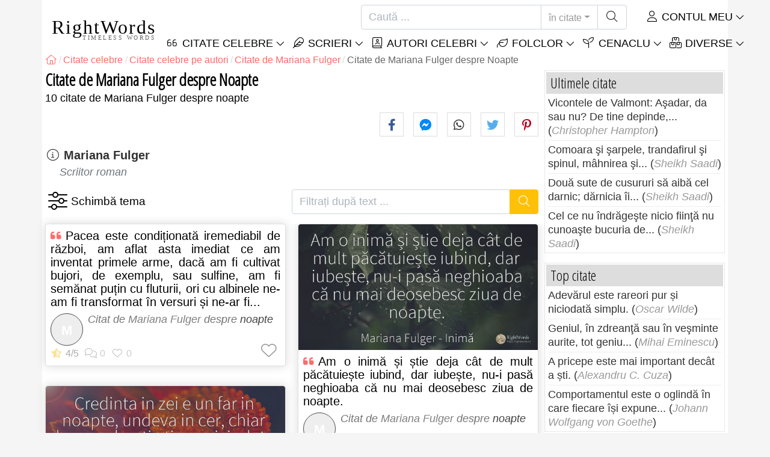

--- FILE ---
content_type: text/html; charset=utf-8
request_url: https://rightwords.ro/citate/autori/mariana-fulger/noapte
body_size: 10516
content:
<!DOCTYPE html><html lang="ro"><head><meta charset="utf-8"><meta http-equiv="X-UA-Compatible" content="IE=edge"><meta name="viewport" content="width=device-width, initial-scale=1"><title>Citate de Mariana Fulger despre Noapte</title><meta name="description" content="Citate de Mariana Fulger despre Noapte, citate celebre autor Mariana Fulger, tema Noapte"><meta property="fb:app_id" content="327292379730124"><meta property="og:title" content="Citate de Mariana Fulger despre Noapte"><meta property="og:description" content="Citate de Mariana Fulger despre Noapte, citate celebre autor Mariana Fulger, tema Noapte"><meta property="og:type" content="website"><meta property="og:url" content="https://rightwords.ro/citate/autori/mariana-fulger/noapte"><meta property="og:image" content="https://rightwords.ro/imgupl/quote-photostock/15387p30.jpg"><meta property="og:locale" content="ro_RO"><meta property="fb:pages" content="302438729832467"><meta name="language" content="ro"><meta name="robots" content="index,follow, max-snippet:-1, max-image-preview:large, max-video-preview:-1"><meta name="category" content="arta,literatura"><link rel="canonical" href="https://rightwords.ro/citate/autori/mariana-fulger/noapte"><meta name="msapplication-tap-highlight" content="no"><meta name="mobile-web-app-capable" content="yes"><meta name="application-name" content="RightWords"><meta name="msapplication-TileImage" content="/assets/img/shortcut-icon/icon-192x192.png"><meta name="msapplication-TileColor" content="#FFF"><meta name="theme-color" content="#FFF"><link rel="shortcut icon" type="image/x-icon" href="/favicon.ico"><link rel="manifest" href="/data/manifest/manifest-ro.json"><link rel="stylesheet" href="/assets/vendors/font-awesome/subset-6.4.0/css/all.1760291870.css"><link rel="preconnect" href="https://fonts.googleapis.com"><link rel="preconnect" href="https://fonts.gstatic.com" crossorigin><link rel="preload" as="style" href="https://fonts.googleapis.com/css?family=Open+Sans+Condensed:300&display=swap&subset=latin-ext"><link rel="stylesheet" href="https://fonts.googleapis.com/css?family=Open+Sans+Condensed:300&display=swap&subset=latin-ext"><link href="/assets/dist/css/site/quote-list.1760291870.css" rel="stylesheet">
<script type="application/ld+json">
{ 
	"@context": "https://schema.org", 
	"@graph": [ 
		{ 
			"@type": "WebSite", 
			"@id": "https://rightwords.ro/#website", 
			"url": "https://rightwords.ro/", 
			"name": "RightWords", 
			"description": "Cuvinte potrivite din toate timpurile, de pe tot globul, de la autori celebri sau din folclor: citate celebre, maxime, cuget\u0103ri, aforisme, poezii, proverbe, zic\u0103tori, ghicitori, tradi\u021bii, supersti\u021bii, vr\u0103ji, desc\u00e2ntece, balade", 
			"publisher": { 
				"@id": "https://rightwords.ro/#organization" 
			}, 
			"potentialAction": [ 
				{ 
					"@type": "SearchAction", 
					"target": { 
						"@type": "EntryPoint", 
						"urlTemplate": "https://rightwords.ro/citate/cauta?q={q}" 
					}, 
					"query-input": { 
						"@type": "PropertyValueSpecification", 
						"valueRequired": true, 
						"valueName": "q" 
					} 
				} 
			], 
			"inLanguage": "ro" 
		}, 
		{ 
			"@type": "Organization", 
			"@id": "https://rightwords.ro/#organization", 
			"name": "RightWords", 
			"url": "https://rightwords.ro/", 
			"logo": { 
				"@type": "ImageObject", 
				"inLanguage": "ro", 
				"@id": "https://rightwords.ro/#/schema/logo/image/", 
				"url": "https://rightwords.ro/assets/img/logo/rightwords-logo-rounded-256.png", 
				"contentUrl": "https://rightwords.ro/assets/img/logo/rightwords-logo-rounded-256.png", 
				"width": 256, 
				"height": 256, 
				"caption": "RightWords" 
			}, 
			"image": { 
				"@id": "https://rightwords.ro/#/schema/logo/image/" 
			}, 
			"brand": "RightWords", 
			"publishingPrinciples": "https://rightwords.ro/privacy" 
		}, 
		{ 
			"@type": "WebPage", 
			"@id": "https://rightwords.ro/citate/autori/mariana-fulger/noapte#webpage", 
			"url": "https://rightwords.ro/citate/autori/mariana-fulger/noapte", 
			"name": "Citate de Mariana Fulger despre Noapte", 
			"mainEntity": { 
				"@id": "https://rightwords.ro/citate/autori/mariana-fulger/noapte#itemlist" 
			}, 
			"headline": "Citate de Mariana Fulger despre Noapte", 
			"description": "Citate de Mariana Fulger despre Noapte, citate celebre autor Mariana Fulger, tema Noapte", 
			"publisher": { 
				"@id": "https://rightwords.ro/#organization" 
			}, 
			"inLanguage": "ro", 
			"isPartOf": { 
				"@id": "https://rightwords.ro/#website" 
			}, 
			"primaryImageOfPage": { 
				"@id": "https://rightwords.ro/#primaryimage" 
			}, 
			"image": { 
				"@type": "ImageObject", 
				"@id": "https://rightwords.ro/#primaryimage" 
			}, 
			"breadcrumb": { 
				"@id": "https://rightwords.ro/citate/autori/mariana-fulger/noapte#breadcrumb" 
			} 

		}, 
		{ 
			"@type": "ImageObject", 
			"inLanguage": "ro", 
			"@id": "https://rightwords.ro/#primaryimage", 
			"url": "https://rightwords.ro/imgupl/quote-photostock/15387p30.jpg", 
			"contentUrl": "https://rightwords.ro/imgupl/quote-photostock/15387p30.jpg", 
			"caption": "Citate de Mariana Fulger despre Noapte" 
		},  
		{ 
			"@type": "BreadcrumbList", 
			"@id": "https://rightwords.ro/citate/autori/mariana-fulger/noapte#breadcrumb", 
			"itemListElement": [
				{ 
					"@type": "ListItem",
					"position": 1,
					"name": "Home - RightWords",
					"item": "https://rightwords.ro/"
				},
				{ 
					"@type": "ListItem",
					"position": 2,
					"name": "Citate celebre",
					"item": "https://rightwords.ro/citate"
				},
				{ 
					"@type": "ListItem",
					"position": 3,
					"name": "Citate celebre pe autori",
					"item": "https://rightwords.ro/citate/autori"
				},
				{ 
					"@type": "ListItem",
					"position": 4,
					"name": "Citate de Mariana Fulger",
					"item": "https://rightwords.ro/citate/autori/mariana-fulger"
				},
				{ 
					"@type": "ListItem",
					"position": 5,
					"name": "Citate de Mariana Fulger despre Noapte"
				}
			]
		}
	] 
} 
</script>
<script type="application/ld+json">{
	"@context": "https://schema.org", 
	"@type": ["ItemList","CollectionPage"], 
	"@id": "https://rightwords.ro/citate/autori/mariana-fulger/noapte#itemlist", 
	"url": "https://rightwords.ro/citate/autori/mariana-fulger/noapte", 
	"name": "Citate de Mariana Fulger despre Noapte", 
	"description": "Citate de Mariana Fulger despre Noapte, citate celebre autor Mariana Fulger, tema Noapte", 
	"about": [ 
		{ 
			"@type": "Person", 
			"name": "Mariana Fulger", 
			"url": "https://rightwords.ro/autori/biografie/mariana-fulger"
		}, 
		{ 
			"@type": "Thing", 
			"name": "Noapte", 
			"url": "https://rightwords.ro/citate/teme/noapte"
		}
	], 
	"itemListElement": [ 
		{ 
			"@type": "ListItem", 
			"position": 1, 
			"item": { 
				"@type": ["Quotation","CreativeWork"], 
				"@id": "https://rightwords.ro/citate/pacea-este-conditionata-iremediabil-de-razboi-am-aflat--15429#quotation", 
				"url": "https://rightwords.ro/citate/pacea-este-conditionata-iremediabil-de-razboi-am-aflat--15429", 
				"name": "Pacea este condi\u021bionat\u0103 iremediabil de r\u0103zboi, am aflat...", 
				"description": "Citat de Mariana Fulger despre noapte", 
				"author": { 
					"@type": "Person", 
					"@id": "https://rightwords.ro/autori/biografie/mariana-fulger#author", 
					"name": "Mariana Fulger"
				}, 
				"about": [ 
					{ 
						"@type": "Thing", 
						"name": "Noapte", 
						"url": "https://rightwords.ro/citate/teme/noapte"
					}
				]
			}
		}, 
		{ 
			"@type": "ListItem", 
			"position": 2, 
			"item": { 
				"@type": ["Quotation","CreativeWork"], 
				"@id": "https://rightwords.ro/citate/credinta-in-zei-e-un-far-in-noapte-undeva-in-cer-chiar--15387#quotation", 
				"url": "https://rightwords.ro/citate/credinta-in-zei-e-un-far-in-noapte-undeva-in-cer-chiar--15387", 
				"name": "Credinta in zei e un far in noapte, undeva in cer, chiar...", 
				"description": "Citat de Mariana Fulger despre noapte", 
				"image": "https://rightwords.ro/imgupl/quote-photostock/sm-15387p30.jpg", 
				"author": { 
					"@type": "Person", 
					"@id": "https://rightwords.ro/autori/biografie/mariana-fulger#author", 
					"name": "Mariana Fulger"
				}, 
				"about": [ 
					{ 
						"@type": "Thing", 
						"name": "Noapte", 
						"url": "https://rightwords.ro/citate/teme/noapte"
					}
				]
			}
		}, 
		{ 
			"@type": "ListItem", 
			"position": 3, 
			"item": { 
				"@type": ["Quotation","CreativeWork"], 
				"@id": "https://rightwords.ro/citate/dans-al-soarelui-dans-al-mortii-dans-al-pietrelor-in--15233#quotation", 
				"url": "https://rightwords.ro/citate/dans-al-soarelui-dans-al-mortii-dans-al-pietrelor-in--15233", 
				"name": "Dans al soarelui, dans al mortii, dans al pietrelor in...", 
				"description": "Citat de Mariana Fulger despre noapte", 
				"author": { 
					"@type": "Person", 
					"@id": "https://rightwords.ro/autori/biografie/mariana-fulger#author", 
					"name": "Mariana Fulger"
				}, 
				"about": [ 
					{ 
						"@type": "Thing", 
						"name": "Noapte", 
						"url": "https://rightwords.ro/citate/teme/noapte"
					}
				]
			}
		}, 
		{ 
			"@type": "ListItem", 
			"position": 4, 
			"item": { 
				"@type": ["Quotation","CreativeWork"], 
				"@id": "https://rightwords.ro/citate/nu-exista-noapte-si-lumina-in-doua-suflete-care-se--15258#quotation", 
				"url": "https://rightwords.ro/citate/nu-exista-noapte-si-lumina-in-doua-suflete-care-se--15258", 
				"name": "Nu exista noapte si lumina in doua suflete care se...", 
				"description": "Citat de Mariana Fulger despre noapte", 
				"image": "https://rightwords.ro/imgupl/quote-photostock/sm-15258p26.jpg", 
				"author": { 
					"@type": "Person", 
					"@id": "https://rightwords.ro/autori/biografie/mariana-fulger#author", 
					"name": "Mariana Fulger"
				}, 
				"about": [ 
					{ 
						"@type": "Thing", 
						"name": "Noapte", 
						"url": "https://rightwords.ro/citate/teme/noapte"
					}
				]
			}
		}, 
		{ 
			"@type": "ListItem", 
			"position": 5, 
			"item": { 
				"@type": ["Quotation","CreativeWork"], 
				"@id": "https://rightwords.ro/citate/daca-toate-sufletele-anulate-de-el-s-ar-ridica-in-zi-sau--15410#quotation", 
				"url": "https://rightwords.ro/citate/daca-toate-sufletele-anulate-de-el-s-ar-ridica-in-zi-sau--15410", 
				"name": "Daca toate sufletele anulate de el s-ar ridica in zi sau...", 
				"description": "Citat de Mariana Fulger despre noapte", 
				"author": { 
					"@type": "Person", 
					"@id": "https://rightwords.ro/autori/biografie/mariana-fulger#author", 
					"name": "Mariana Fulger"
				}, 
				"about": [ 
					{ 
						"@type": "Thing", 
						"name": "Noapte", 
						"url": "https://rightwords.ro/citate/teme/noapte"
					}
				]
			}
		}, 
		{ 
			"@type": "ListItem", 
			"position": 6, 
			"item": { 
				"@type": ["Quotation","CreativeWork"], 
				"@id": "https://rightwords.ro/citate/am-o-inima-si-stie-deja-cat-de-mult-pacatuieste-iubind--15416#quotation", 
				"url": "https://rightwords.ro/citate/am-o-inima-si-stie-deja-cat-de-mult-pacatuieste-iubind--15416", 
				"name": "Am o inim\u0103 \u0219i \u0219tie deja c\u00e2t de mult p\u0103c\u0103tuie\u0219te iubind,...", 
				"description": "Citat de Mariana Fulger despre noapte", 
				"image": "https://rightwords.ro/imgupl/quote-photostock/sm-15416p86.jpg", 
				"author": { 
					"@type": "Person", 
					"@id": "https://rightwords.ro/autori/biografie/mariana-fulger#author", 
					"name": "Mariana Fulger"
				}, 
				"about": [ 
					{ 
						"@type": "Thing", 
						"name": "Noapte", 
						"url": "https://rightwords.ro/citate/teme/noapte"
					}
				]
			}
		}, 
		{ 
			"@type": "ListItem", 
			"position": 7, 
			"item": { 
				"@type": ["Quotation","CreativeWork"], 
				"@id": "https://rightwords.ro/citate/moartea-e-mai-degraba-o-scrisoare-pierduta-intr-o--15435#quotation", 
				"url": "https://rightwords.ro/citate/moartea-e-mai-degraba-o-scrisoare-pierduta-intr-o--15435", 
				"name": "Moartea e, mai degrab\u0103, o scrisoare pierdut\u0103 \u00eentr-o...", 
				"description": "Citat de Mariana Fulger despre noapte", 
				"image": "https://rightwords.ro/imgupl/quote-photostock/sm-15435p233.jpg", 
				"author": { 
					"@type": "Person", 
					"@id": "https://rightwords.ro/autori/biografie/mariana-fulger#author", 
					"name": "Mariana Fulger"
				}, 
				"about": [ 
					{ 
						"@type": "Thing", 
						"name": "Noapte", 
						"url": "https://rightwords.ro/citate/teme/noapte"
					}
				]
			}
		}, 
		{ 
			"@type": "ListItem", 
			"position": 8, 
			"item": { 
				"@type": ["Quotation","CreativeWork"], 
				"@id": "https://rightwords.ro/citate/cine-s-a-trezit-cu-gandul-ca-traieste-degeaba-a-pierdut--15474#quotation", 
				"url": "https://rightwords.ro/citate/cine-s-a-trezit-cu-gandul-ca-traieste-degeaba-a-pierdut--15474", 
				"name": "Cine s-a trezit cu gandul ca traieste degeaba, a pierdut...", 
				"description": "Citat de Mariana Fulger despre noapte", 
				"image": "https://rightwords.ro/imgupl/quote-photostock/sm-15474p181.jpg", 
				"author": { 
					"@type": "Person", 
					"@id": "https://rightwords.ro/autori/biografie/mariana-fulger#author", 
					"name": "Mariana Fulger"
				}, 
				"about": [ 
					{ 
						"@type": "Thing", 
						"name": "Noapte", 
						"url": "https://rightwords.ro/citate/teme/noapte"
					}
				]
			}
		}, 
		{ 
			"@type": "ListItem", 
			"position": 9, 
			"item": { 
				"@type": ["Quotation","CreativeWork"], 
				"@id": "https://rightwords.ro/citate/poti-sa-iubesti-un-om-pentru-ca-merge-pe-acelasi-drum-cu--32682#quotation", 
				"url": "https://rightwords.ro/citate/poti-sa-iubesti-un-om-pentru-ca-merge-pe-acelasi-drum-cu--32682", 
				"name": "Poti sa iubesti un om pentru ca merge pe acelasi drum cu...", 
				"description": "Citat de Mariana Fulger despre noapte", 
				"author": { 
					"@type": "Person", 
					"@id": "https://rightwords.ro/autori/biografie/mariana-fulger#author", 
					"name": "Mariana Fulger"
				}, 
				"about": [ 
					{ 
						"@type": "Thing", 
						"name": "Noapte", 
						"url": "https://rightwords.ro/citate/teme/noapte"
					}
				]
			}
		}, 
		{ 
			"@type": "ListItem", 
			"position": 10, 
			"item": { 
				"@type": ["Quotation","CreativeWork"], 
				"@id": "https://rightwords.ro/citate/in-fata-mortii-suntem-toti-copiii-uitati-afara-intr-o--273349#quotation", 
				"url": "https://rightwords.ro/citate/in-fata-mortii-suntem-toti-copiii-uitati-afara-intr-o--273349", 
				"name": "\u00cen fa\u021ba mor\u021bii suntem to\u021bi copiii uita\u021bi afar\u0103 \u00eentr-o...", 
				"description": "Citat de Mariana Fulger despre noapte", 
				"author": { 
					"@type": "Person", 
					"@id": "https://rightwords.ro/autori/biografie/mariana-fulger#author", 
					"name": "Mariana Fulger"
				}, 
				"about": [ 
					{ 
						"@type": "Thing", 
						"name": "Noapte", 
						"url": "https://rightwords.ro/citate/teme/noapte"
					}
				]
			}
		}
	]
}</script>
</head><body><header id="header-menu" class="fixed-top"><nav class="container navbar navbar-light navbar-expand-xl"><a class="navbar-brand" href="/"><span class="nb-rw">RightWords</span><span class="nb-tw text-uppercase">Timeless Words</span></a><a class="navbar-toggler" href="/auth" title="Contul meu"><i class="fal fa-user fa-fw" aria-hidden="true"></i></a><button class="navbar-toggler" type="button" data-toggle="collapse" data-target="#navbar-search" aria-controls="navbar-search" aria-expanded="false" aria-label="Toggle search"><i class="fal fa-magnifying-glass fa-fw"></i></button><button class="navbar-toggler mr-0 pr-0 collapsed" type="button" data-toggle="collapse" data-target="#navbar-menu" aria-controls="navbar-menu" aria-expanded="false" aria-label="Toggle navigation"><span class="icon-bar top-bar"></span><span class="icon-bar middle-bar"></span><span class="icon-bar bottom-bar"></span></button><div class="wrapper-navbar-nav"><div class="d-xl-inline-flex flex-xl-nowrap"><div class="collapse navbar-collapse" id="navbar-search"><form action="/citate/cauta" data-lang_iso="ro" role="search"><div class="input-group"><input id="nb-text-search" name="q" type="text" placeholder="Caută ..." class="form-control" aria-label="Caută"><div class="input-group-append"><button type="button" class="btn dropdown-toggle" data-toggle="dropdown" aria-haspopup="true" aria-expanded="false">în citate</button><ul class="dropdown-menu dropdown-menu-right"><li class="dropdown-item active" data-action="/citate/cauta">în citate</li><li class="dropdown-item" data-action="/folclor/cauta">în folclor</li><li class="dropdown-item" data-action="/autori/cauta">în autori</li><li class="dropdown-item" data-action="/cenaclu/cauta">în cenaclu</li><li class="dropdown-item" data-action="/dictionar/cauta">în dicționar</li><li class="dropdown-item" data-action="/articole/cauta">în articole</li><li class="dropdown-item" data-action="/poezii/cauta">în poezii</li><li class="dropdown-item" data-action="/cantece/cauta">în cântece</li><li class="dropdown-item" data-action="/fabule/cauta">în fabule</li></ul><button class="btn" type="submit" aria-label="Caută"><i class="fal fa-magnifying-glass fa-fw"></i></button></div></div></form></div><div class="collapse navbar-collapse" id="navbar-member"><ul class="navbar-nav"><li class="nav-item dropdown"><a class="nav-link dropdown-toggle text-uppercase" href="/auth" id="dropdown-myaccount" data-toggle="dropdown" aria-haspopup="true" aria-expanded="false"><i class="fal fa-user fa-fw"></i> Contul meu</a><div class="dropdown-menu dropdown-menu-right" aria-labelledby="dropdown-myaccount"><a class="dropdown-item" href="/auth#login"><i class="fal fa-right-to-bracket fa-fw"></i> Conectare</a><a class="dropdown-item" href="/auth#register"><i class="fal fa-user fa-fw"></i> Inregistrează-te</a><a class="dropdown-item" href="/auth#forgotten-password"><i class="fal fa-key fa-fw"></i> Parola uitată</a></div></li></ul></div></div><div class="collapse navbar-collapse justify-content-end" id="navbar-menu"><ul class="navbar-nav"><li class="nav-item dropdown"><a class="nav-link dropdown-toggle text-uppercase" href="/citate" id="dropdown-quotes" data-toggle="dropdown" aria-haspopup="true" aria-expanded="false"><i class="fal fa-quote-left fa-fw"></i> Citate Celebre</a><div class="dropdown-menu" aria-labelledby="dropdown-quotes"><a class="dropdown-item" href="/citate/citatele-zilei"><i class="fal fa-angle-right fa-fw"></i> Citatele zilei</a><a class="dropdown-item" href="/citate/top-citate-celebre"><i class="fal fa-angle-right fa-fw"></i> Top citate</a><a class="dropdown-item" href="/citate/cele-mai-comentate-citate"><i class="fal fa-angle-right fa-fw"></i> Cele mai comentate citate</a><a class="dropdown-item" href="/citate/cele-mai-favorite-citate"><i class="fal fa-angle-right fa-fw"></i> Cele mai favorite citate</a><a class="dropdown-item" href="/citate/cele-mai-votate-citate"><i class="fal fa-angle-right fa-fw"></i> Cele mai votate citate</a><a class="dropdown-item" href="/citate/ultimele-citate"><i class="fal fa-angle-right fa-fw"></i> Ultimele citate</a><a class="dropdown-item" href="/citate/citate-aleator"><i class="fal fa-angle-right fa-fw"></i> Citate aleator</a><div class="dropdown-divider"></div><a class="dropdown-item" href="/citate/teme"><i class="fal fa-angle-right fa-fw"></i> Citate celebre pe teme</a><a class="dropdown-item" href="/citate/autori"><i class="fal fa-angle-right fa-fw"></i> Citate celebre pe autori</a><a class="dropdown-item" href="/definitii"><i class="fal fa-angle-right fa-fw"></i> Citate definiţii</a><div class="dropdown-divider"></div><a class="dropdown-item" href="/contul-meu/contributie/citate/form"><i class="fal fa-plus fa-fw"></i> Propune un citat</a></div></li><li class="nav-item dropdown"><a class="nav-link dropdown-toggle text-uppercase" href="#" id="dropdown-writings" data-toggle="dropdown" aria-haspopup="true" aria-expanded="false"><i class="fal fa-feather fa-fw"></i> Scrieri</a><div class="dropdown-menu" aria-labelledby="dropdown-writings"><a class="dropdown-item" href="/poezii"><i class="fal fa-angle-right fa-fw"></i> Poezii</a><a class="dropdown-item" href="/cantece"><i class="fal fa-angle-right fa-fw"></i> Cântece</a><a class="dropdown-item" href="/fabule"><i class="fal fa-angle-right fa-fw"></i> Fabule</a><div class="dropdown-divider"></div><a class="dropdown-item" href="/contul-meu/contributie/scrieri/form"><i class="fal fa-plus fa-fw"></i> Propune o scriere</a></div></li><li class="nav-item dropdown"><a class="nav-link dropdown-toggle text-uppercase" href="/autori/galerie-foto" id="dropdown-authors" data-toggle="dropdown" aria-haspopup="true" aria-expanded="false"><i class="fal fa-book-user fa-fw"></i> Autori celebri</a><div class="dropdown-menu" aria-labelledby="dropdown-authors"><a class="dropdown-item" href="/autori"><i class="fal fa-angle-right fa-fw"></i> Index autori</a><a class="dropdown-item" href="/autori/galerie-foto"><i class="fal fa-angle-right fa-fw"></i> Galerie foto autori</a><a class="dropdown-item" href="/autori/top-autori"><i class="fal fa-angle-right fa-fw"></i> Top autori celebri</a><a class="dropdown-item" href="/autori/ultimii-autori"><i class="fal fa-angle-right fa-fw"></i> Ultimii autori</a></div></li><li class="nav-item dropdown"><a class="nav-link dropdown-toggle text-uppercase" href="/folclor" id="dropdown-folklore" data-toggle="dropdown" aria-haspopup="true" aria-expanded="false"><i class="fal fa-leaf fa-fw"></i> Folclor</a><div class="dropdown-menu" aria-labelledby="dropdown-folklore"><a class="dropdown-item" href="/folclor/proverbe-si-zicatori" title="Proverbe și zicători"><i class="fal fa-angle-right fa-fw" aria-hidden="true"></i> Proverbe și zicători</a><a class="dropdown-item" href="/folclor/traditii-si-superstitii" title="Tradiții și superstiții"><i class="fal fa-angle-right fa-fw" aria-hidden="true"></i> Tradiții și superstiții</a><a class="dropdown-item" href="/folclor/vraji-si-descantece" title="Vrăji și descântece"><i class="fal fa-angle-right fa-fw" aria-hidden="true"></i> Vrăji și descântece</a><a class="dropdown-item" href="/folclor/cantece-populare" title="Cântece populare"><i class="fal fa-angle-right fa-fw" aria-hidden="true"></i> Cântece populare</a><a class="dropdown-item" href="/folclor/oratii-de-nunta" title="Orații de nuntă"><i class="fal fa-angle-right fa-fw" aria-hidden="true"></i> Orații de nuntă</a><a class="dropdown-item" href="/folclor/basme" title="Basme"><i class="fal fa-angle-right fa-fw" aria-hidden="true"></i> Basme</a><a class="dropdown-item" href="/folclor/doine" title="Doine"><i class="fal fa-angle-right fa-fw" aria-hidden="true"></i> Doine</a><a class="dropdown-item" href="/folclor/balade" title="Balade"><i class="fal fa-angle-right fa-fw" aria-hidden="true"></i> Balade</a><a class="dropdown-item" href="/folclor/ghicitori" title="Ghicitori"><i class="fal fa-angle-right fa-fw" aria-hidden="true"></i> Ghicitori</a><a class="dropdown-item" href="/folclor/maxime" title="Maxime"><i class="fal fa-angle-right fa-fw" aria-hidden="true"></i> Maxime</a><a class="dropdown-item" href="/folclor/colinde" title="Colinde"><i class="fal fa-angle-right fa-fw" aria-hidden="true"></i> Colinde</a><a class="dropdown-item" href="/folclor/uraturi" title="Urături"><i class="fal fa-angle-right fa-fw" aria-hidden="true"></i> Urături</a><div class="dropdown-divider"></div><a class="dropdown-item" href="/contul-meu/contributie/folclor/form"><i class="fal fa-plus fa-fw"></i> Propune folclor</a></div></li><li class="nav-item dropdown"><a class="nav-link dropdown-toggle text-uppercase" href="/cenaclu" id="dropdown-cenacle" data-toggle="dropdown" aria-haspopup="true" aria-expanded="false"><i class="fal fa-seedling fa-fw"></i> Cenaclu</a><div class="dropdown-menu" aria-labelledby="dropdown-cenacle"><a class="dropdown-item" href="/cenaclu/top-cenaclu"><i class="fal fa-angle-right fa-fw"></i> Top cenaclu</a><a class="dropdown-item" href="/cenaclu/ultimele-cenaclu"><i class="fal fa-angle-right fa-fw"></i> Ultimele cenaclu</a><div class="dropdown-divider"></div><a class="dropdown-item" href="/cenaclu/categorie/proza"><i class="fal fa-angle-right fa-fw"></i> Proză</a><a class="dropdown-item" href="/cenaclu/categorie/poezie"><i class="fal fa-angle-right fa-fw"></i> Poezie</a><a class="dropdown-item" href="/cenaclu/categorie/dramaturgie"><i class="fal fa-angle-right fa-fw"></i> Dramaturgie</a><a class="dropdown-item" href="/cenaclu/categorie/diverse"><i class="fal fa-angle-right fa-fw"></i> Diverse</a><div class="dropdown-divider"></div><a class="dropdown-item" href="/cenaclu/membri"><i class="fal fa-angle-right fa-fw"></i> Membri cenaclu</a><div class="dropdown-divider"></div><a class="dropdown-item" href="/contul-meu/contributie/cenaclu/form"><i class="fal fa-plus fa-fw"></i> Postează în cenaclu</a></div></li><li class="nav-item dropdown"><a class="nav-link dropdown-toggle text-uppercase" href="#" id="dropdown-divers" data-toggle="dropdown" aria-haspopup="true" aria-expanded="false"><i class="fal fa-boxes-stacked fa-fw"></i> Diverse</a><div class="dropdown-menu dropdown-menu-right" aria-labelledby="dropdown-divers"><a class="dropdown-item" href="/evenimentele-zilei"><i class="fal fa-calendar-days fa-fw"></i> Evenimentele zilei</a><a class="dropdown-item" href="/dictionar"><i class="fal fa-book fa-fw"></i> Termeni dicționar</a><a class="dropdown-item" href="/articole"><i class="fal fa-file fa-fw"></i> Articole</a><a class="dropdown-item" href="/contact"><i class="fal fa-file-signature fa-fw"></i> Contact</a></div></li></ul></div></div></nav></header><div id="page" class="container"><nav class="breadcrumb-scroll" aria-label="breadcrumb"><ol class="breadcrumb flex-row" itemscope itemtype="http://schema.org/BreadcrumbList"><li class="breadcrumb-item" itemprop="itemListElement" itemscope itemtype="http://schema.org/ListItem"><a href="/" itemprop="item" itemtype="http://schema.org/Thing" title="RightWords" aria-label="RightWords"><span itemprop="name" class="fal fa-house fa-fw" aria-hidden="true"><i hidden>Acasă</i></span><meta itemprop="position" content="1"></a></li><li class="breadcrumb-item" itemprop="itemListElement" itemscope itemtype="http://schema.org/ListItem"><a href="/citate" itemtype="http://schema.org/Thing" itemprop="item"><span itemprop="name">Citate celebre</span></a><meta itemprop="position" content="2"></li><li class="breadcrumb-item" itemprop="itemListElement" itemscope itemtype="http://schema.org/ListItem"><a href="/citate/autori" itemtype="http://schema.org/Thing" itemprop="item"><span itemprop="name">Citate celebre pe autori</span></a><meta itemprop="position" content="3"></li><li class="breadcrumb-item" itemprop="itemListElement" itemscope itemtype="http://schema.org/ListItem"><a href="/citate/autori/mariana-fulger" itemtype="http://schema.org/Thing" itemprop="item"><span itemprop="name">Citate de Mariana Fulger</span></a><meta itemprop="position" content="4"></li><li class="breadcrumb-item active" aria-current="page">Citate de Mariana Fulger despre Noapte</li></ol></nav><main id="page-main"><h1 class="title animated fadeInDown">Citate de Mariana Fulger despre Noapte</h1><div class="under-title">10 citate de Mariana Fulger despre noapte</div><div class="social-share-custom ssc-color ssc-bd-grey d-block text-right mb-2" aria-label="Share"><span class="ssc-btn sscb-facebook"><i class="fab fa-facebook-f fa-fw" aria-hidden="true"></i></span><span class="ssc-btn sscb-fbmessenger" title="Facebook Messenger"><i class="fab fa-facebook-messenger fa-fw" aria-hidden="true"></i></span><span class="ssc-btn sscb-whatsapp" title="WhatsApp"><i class="fab fa-whatsapp fa-fw"></i></span><span class="ssc-btn sscb-twitter"><i class="fab fa-twitter fa-fw" aria-hidden="true"></i></span><span class="ssc-btn sscb-pinterest" data-pin-do="buttonPin" data-pin-custom="true"><i class="fab fa-pinterest-p fa-fw" aria-hidden="true"></i></span></div><section class="mb-3" aria-label="Autor info"><i class="fal fa-circle-info fa-fw" aria-hidden="true"></i> <a class="font-weight-bold" href="/autori/biografie/mariana-fulger" title="Mariana Fulger - Biografie">Mariana Fulger</a> <small class="d-block text-muted font-italic font-weight-normal pl-4">Scriitor roman</small></section><section class="d-flex justify-content-between position-relative mb-3" aria-label="Filtrează după temă / Filtrați după text"><div class="box-filters-dropdown" aria-label="Filtrează după temă"><button type="button" title="Schimbă tema" class="bfd-btn" data-id="977" data-baseurl="/citate/autori/mariana-fulger/" data-get="quote-themes-by-author" data-status="0" data-textprefix="Citate despre"><i class="fal fa-sliders fa-fw" aria-hidden="true"></i></button><div class="bfd-content box-arrow-top"><div class="bfdc-header"><input type="text" value="" placeholder="Filtrează după temă" class="form-control form-control-sm"></div><div class="bfdc-body text-center"></div></div></div><form action="/citate/autori/mariana-fulger/noapte" method="get" class="form-filter-by-text ml-3" role="search" aria-label="Filtrați după text ..."><div class="input-group"><input id="nb-text-search" name="q" value="" type="text" placeholder="Filtrați după text ..." class="form-control" aria-label="Filtrați după text"><div class="input-group-append"><button class="btn btn-warning text-white" type="submit" aria-label="Caută"><i class="fal fa-magnifying-glass fa-fw"></i></button></div></div></form></section><div class="card-columns cc-custom"><article class="card box-shadow"><div class="card-body"><h2 class="card-title quote-left text-justify"><a href="/citate/pacea-este-conditionata-iremediabil-de-razboi-am-aflat--15429">Pacea este condiționată iremediabil de război, am aflat asta imediat ce am inventat primele arme, dacă am fi cultivat bujori, de exemplu, sau sulfine, am fi semănat puțin cu fluturii, ori cu albinele  ne-am fi transformat în versuri și ne-ar fi...</a></h2><div class="i-info clearfix"><i class="i-photo-r p-letter" data-letter="M">M</i>Citat de <span class="text-black-50">Mariana Fulger</span> despre <span class="i-url" onclick="window.location='/citate/teme/noapte';">noapte</span></div><div class="d-flex justify-content-between i-sf"><div class="i-stats"><span data-content="4/5" title="4/5, 1 vot"><i class="fas fa-star-half-stroke" aria-hidden="true"></i></span><span data-content="0" title="0 comentarii" class="off"><i class="fal fa-comments" aria-hidden="true"></i></span><span data-content="0" class="off"><i class="fal fa-heart" aria-hidden="true"></i></span></div><div class="i-fav"><span class="btn-fav" title="Adaugă la favorite" data-id="15429" data-table="quote"></span></div></div></div></article><article class="card box-shadow"><img fetchpriority="high" class="card-img-top" src="/imgupl/quote-photostock/sm-15387p30.jpg" width="458" height="240" alt="Credinta in zei e un far in noapte, undeva in cer, chiar..."><div class="card-body"><h2 class="card-title quote-left text-justify"><a href="/citate/credinta-in-zei-e-un-far-in-noapte-undeva-in-cer-chiar--15387">Credinta in zei e un far in noapte, undeva in cer, chiar daca nu-l poti atinge niciodata, ai tot timpul sentimentul ca nu esti singur.</a></h2><div class="i-info clearfix"><i class="i-photo-r p-letter" data-letter="M">M</i>Citat de <span class="text-black-50">Mariana Fulger</span> despre <span class="i-url" onclick="window.location='/citate/teme/noapte';">noapte</span></div><div class="d-flex justify-content-between i-sf"><div class="i-stats"><span data-content="2/5" title="2/5, 2 voturi"><i class="fas fa-star-half-stroke" aria-hidden="true"></i></span><span data-content="0" title="0 comentarii" class="off"><i class="fal fa-comments" aria-hidden="true"></i></span><span data-content="0" class="off"><i class="fal fa-heart" aria-hidden="true"></i></span></div><div class="i-fav"><span class="btn-fav" title="Adaugă la favorite" data-id="15387" data-table="quote"></span></div></div></div></article><article class="card box-shadow"><div class="card-body"><h2 class="card-title quote-left text-justify"><a href="/citate/dans-al-soarelui-dans-al-mortii-dans-al-pietrelor-in--15233">Dans al soarelui, dans al mortii, dans al pietrelor in vartejul apei, al atomilor in valtorile cosmice de partea nestiuta, noapte pasul urmator e al celor care abia invata mirarile viata.</a></h2><div class="i-info clearfix"><i class="i-photo-r p-letter" data-letter="M">M</i>Citat de <span class="text-black-50">Mariana Fulger</span> despre <span class="i-url" onclick="window.location='/citate/teme/noapte';">noapte</span></div><div class="d-flex justify-content-between i-sf"><div class="i-stats"><span data-content="0/5" title="0/5, 0 voturi" class="off"><i class="fal fa-star" aria-hidden="true"></i></span><span data-content="0" title="0 comentarii" class="off"><i class="fal fa-comments" aria-hidden="true"></i></span><span data-content="0" class="off"><i class="fal fa-heart" aria-hidden="true"></i></span></div><div class="i-fav"><span class="btn-fav" title="Adaugă la favorite" data-id="15233" data-table="quote"></span></div></div></div></article><article class="card box-shadow"><img loading="lazy" class="card-img-top" src="/imgupl/quote-photostock/sm-15258p26.jpg" width="458" height="240" alt="Nu exista noapte si lumina in doua suflete care se..."><div class="card-body"><h2 class="card-title quote-left text-justify"><a href="/citate/nu-exista-noapte-si-lumina-in-doua-suflete-care-se--15258">Nu exista noapte si lumina in doua suflete care se gasesc, doar aripi, cerul.</a></h2><div class="i-info clearfix"><i class="i-photo-r p-letter" data-letter="M">M</i>Citat de <span class="text-black-50">Mariana Fulger</span> despre <span class="i-url" onclick="window.location='/citate/teme/noapte';">noapte</span></div><div class="d-flex justify-content-between i-sf"><div class="i-stats"><span data-content="0/5" title="0/5, 0 voturi" class="off"><i class="fal fa-star" aria-hidden="true"></i></span><span data-content="0" title="0 comentarii" class="off"><i class="fal fa-comments" aria-hidden="true"></i></span><span data-content="0" class="off"><i class="fal fa-heart" aria-hidden="true"></i></span></div><div class="i-fav"><span class="btn-fav" title="Adaugă la favorite" data-id="15258" data-table="quote"></span></div></div></div></article><article class="card box-shadow"><div class="card-body"><h2 class="card-title quote-left text-justify"><a href="/citate/daca-toate-sufletele-anulate-de-el-s-ar-ridica-in-zi-sau--15410">Daca toate sufletele anulate de el s-ar ridica in zi sau in noapte, ar spune, poate, de ce Dumnezeu sau cine-o fi nascocit totul nu ne-a dat ochi atat de treji ca sa vedem ce e dincolo de gand si de noi.</a></h2><div class="i-info clearfix"><i class="i-photo-r p-letter" data-letter="M">M</i>Citat de <span class="text-black-50">Mariana Fulger</span> despre <span class="i-url" onclick="window.location='/citate/teme/noapte';">noapte</span></div><div class="d-flex justify-content-between i-sf"><div class="i-stats"><span data-content="0/5" title="0/5, 0 voturi" class="off"><i class="fal fa-star" aria-hidden="true"></i></span><span data-content="0" title="0 comentarii" class="off"><i class="fal fa-comments" aria-hidden="true"></i></span><span data-content="0" class="off"><i class="fal fa-heart" aria-hidden="true"></i></span></div><div class="i-fav"><span class="btn-fav" title="Adaugă la favorite" data-id="15410" data-table="quote"></span></div></div></div></article><article class="card box-shadow"><img loading="lazy" class="card-img-top" src="/imgupl/quote-photostock/sm-15416p86.jpg" width="458" height="240" alt="Am o inimă și știe deja cât de mult păcătuiește iubind, ..."><div class="card-body"><h2 class="card-title quote-left text-justify"><a href="/citate/am-o-inima-si-stie-deja-cat-de-mult-pacatuieste-iubind--15416">Am o inimă și știe deja cât de mult păcătuiește iubind, dar iubește, nu-i pasă neghioaba că nu mai deosebesc ziua de noapte.</a></h2><div class="i-info clearfix"><i class="i-photo-r p-letter" data-letter="M">M</i>Citat de <span class="text-black-50">Mariana Fulger</span> despre <span class="i-url" onclick="window.location='/citate/teme/noapte';">noapte</span></div><div class="d-flex justify-content-between i-sf"><div class="i-stats"><span data-content="0/5" title="0/5, 0 voturi" class="off"><i class="fal fa-star" aria-hidden="true"></i></span><span data-content="0" title="0 comentarii" class="off"><i class="fal fa-comments" aria-hidden="true"></i></span><span data-content="1"><i class="fas fa-heart" aria-hidden="true"></i></span></div><div class="i-fav"><span class="btn-fav" title="Adaugă la favorite" data-id="15416" data-table="quote"></span></div></div></div></article><article class="card box-shadow"><img loading="lazy" class="card-img-top" src="/imgupl/quote-photostock/sm-15435p233.jpg" width="458" height="240" alt="Moartea e, mai degrabă, o scrisoare pierdută într-o..."><div class="card-body"><h2 class="card-title quote-left text-justify"><a href="/citate/moartea-e-mai-degraba-o-scrisoare-pierduta-intr-o--15435">Moartea e, mai degrabă, o scrisoare pierdută într-o noapte furtunoasă.</a></h2><div class="i-info clearfix"><i class="i-photo-r p-letter" data-letter="M">M</i>Citat de <span class="text-black-50">Mariana Fulger</span> despre <span class="i-url" onclick="window.location='/citate/teme/noapte';">noapte</span></div><div class="d-flex justify-content-between i-sf"><div class="i-stats"><span data-content="0/5" title="0/5, 0 voturi" class="off"><i class="fal fa-star" aria-hidden="true"></i></span><span data-content="0" title="0 comentarii" class="off"><i class="fal fa-comments" aria-hidden="true"></i></span><span data-content="0" class="off"><i class="fal fa-heart" aria-hidden="true"></i></span></div><div class="i-fav"><span class="btn-fav" title="Adaugă la favorite" data-id="15435" data-table="quote"></span></div></div></div></article><article class="card box-shadow"><img loading="lazy" class="card-img-top" src="/imgupl/quote-photostock/sm-15474p181.jpg" width="458" height="240" alt="Cine s-a trezit cu gandul ca traieste degeaba, a pierdut..."><div class="card-body"><h2 class="card-title quote-left text-justify"><a href="/citate/cine-s-a-trezit-cu-gandul-ca-traieste-degeaba-a-pierdut--15474">Cine s-a trezit cu gandul ca traieste degeaba, a pierdut o noapte in zadar.</a></h2><div class="i-info clearfix"><i class="i-photo-r p-letter" data-letter="M">M</i>Citat de <span class="text-black-50">Mariana Fulger</span> despre <span class="i-url" onclick="window.location='/citate/teme/noapte';">noapte</span></div><div class="d-flex justify-content-between i-sf"><div class="i-stats"><span data-content="0/5" title="0/5, 0 voturi" class="off"><i class="fal fa-star" aria-hidden="true"></i></span><span data-content="0" title="0 comentarii" class="off"><i class="fal fa-comments" aria-hidden="true"></i></span><span data-content="0" class="off"><i class="fal fa-heart" aria-hidden="true"></i></span></div><div class="i-fav"><span class="btn-fav" title="Adaugă la favorite" data-id="15474" data-table="quote"></span></div></div></div></article><article class="card box-shadow"><div class="card-body"><h2 class="card-title quote-left text-justify"><a href="/citate/poti-sa-iubesti-un-om-pentru-ca-merge-pe-acelasi-drum-cu--32682">Poti sa iubesti un om pentru ca merge pe acelasi drum cu tine in fiecare dimineata sau in miez de noapte. Poti sa iubesti mult un om invatandu-l sa iubeasca oamenii, deci si pe sine. Poti sa iubesti oamenii cum n-a iubit nimeni si nu-i va iubi...</a></h2><div class="i-info clearfix"><i class="i-photo-r p-letter" data-letter="M">M</i>Citat de <span class="text-black-50">Mariana Fulger</span> despre <span class="i-url" onclick="window.location='/citate/teme/noapte';">noapte</span></div><div class="d-flex justify-content-between i-sf"><div class="i-stats"><span data-content="0/5" title="0/5, 0 voturi" class="off"><i class="fal fa-star" aria-hidden="true"></i></span><span data-content="0" title="0 comentarii" class="off"><i class="fal fa-comments" aria-hidden="true"></i></span><span data-content="0" class="off"><i class="fal fa-heart" aria-hidden="true"></i></span></div><div class="i-fav"><span class="btn-fav" title="Adaugă la favorite" data-id="32682" data-table="quote"></span></div></div></div></article><article class="card box-shadow"><div class="card-body"><h2 class="card-title quote-left text-justify"><a href="/citate/in-fata-mortii-suntem-toti-copiii-uitati-afara-intr-o--273349">În fața morții suntem toți copiii uitați afară într-o noapte de iarnă...</a></h2><div class="i-info clearfix"><i class="i-photo-r p-letter" data-letter="M">M</i>Citat de <span class="text-black-50">Mariana Fulger</span> despre <span class="i-url" onclick="window.location='/citate/teme/noapte';">noapte</span></div><div class="d-flex justify-content-between i-sf"><div class="i-stats"><span data-content="0/5" title="0/5, 0 voturi" class="off"><i class="fal fa-star" aria-hidden="true"></i></span><span data-content="0" title="0 comentarii" class="off"><i class="fal fa-comments" aria-hidden="true"></i></span><span data-content="0" class="off"><i class="fal fa-heart" aria-hidden="true"></i></span></div><div class="i-fav"><span class="btn-fav" title="Adaugă la favorite" data-id="273349" data-table="quote"></span></div></div></div></article></div></main><div id="page-right"><div class="box1"><div class="b1-title">Ultimele citate</div><div class="b1-content b1c-list1"><div class="item"><a href="/citate/vicontele-de-valmont-asadar-da-sau-nu-de-tine-depinde--95496">Vicontele de Valmont: Aşadar, da sau nu? De tine depinde,...</a> (<em>Christopher Hampton</em>)</div><div class="item"><a href="/citate/comoara-si-sarpele-trandafirul-si-spinul-mahnirea-si--226932">Comoara şi şarpele, trandafirul şi spinul, mâhnirea şi...</a> (<em>Sheikh Saadi</em>)</div><div class="item"><a href="/citate/doua-sute-de-cusururi-sa-aiba-cel-darnic-darnicia-ii--226930">Două sute de cusururi să aibă cel darnic; dărnicia îi...</a> (<em>Sheikh Saadi</em>)</div><div class="item"><a href="/citate/cel-ce-nu-indrageste-nicio-fiinta-nu-cunoaste-bucuria-de--226923">Cel ce nu îndrăgeşte nicio fiinţă nu cunoaşte bucuria de...</a> (<em>Sheikh Saadi</em>)</div></div></div><div class="box1"><div class="b1-title">Top citate</div><div class="b1-content b1c-list1"><div class="item"><a href="/citate/adevarul-este-rareori-pur-si-niciodata-simplu--566">Adevărul este rareori pur și niciodată simplu.</a> (<em>Oscar Wilde</em>)</div><div class="item"><a href="/citate/geniul-in-zdreanta-sau-in-vesminte-aurite-tot-geniu--59978">Geniul, în zdreanţă sau în veşminte aurite, tot geniu...</a> (<em>Mihai Eminescu</em>)</div><div class="item"><a href="/citate/a-pricepe-este-mai-important-decat-a-sti--772">A pricepe este mai important decât a ști.</a> (<em>Alexandru C. Cuza</em>)</div><div class="item"><a href="/citate/comportamentul-este-o-oglinda-in-care-fiecare-isi-expune--1146">Comportamentul este o oglindă în care fiecare își expune...</a> (<em>Johann Wolfgang von Goethe</em>)</div></div></div><div class="box1"><div class="b1-title">Citate aleator</div><div class="b1-content b1c-list1"><div class="item"><a href="/citate/viata-cateva-decenii-de-nedumerire--14732">Viață - câteva decenii de nedumerire.</a> (<em>Vasile Ghica</em>)</div><div class="item"><a href="/citate/ceea-ce-vreau-sa-subliniez-este-principiul-general-ca--437">Ceea ce vreau să subliniez este principiul general că...</a> (<em>Oscar Wilde</em>)</div><div class="item"><a href="/citate/beau-un-pahar-plin-cu-sete-aer-cald-ce-topeste-fluturii--24290">Beau un pahar plin cu sete, aer cald ce topeste fluturii.</a> (<em>Gheorghe Tomozei</em>)</div><div class="item"><a href="/citate/nu-cunosti-puterea-iubirii-decat-in-clipa-cand-o-incerci--39023">Nu cunoşti puterea iubirii decât în clipa când o încerci.</a> (<em>Antoine François Prévost</em>)</div></div></div><div class="box1"><div class="b1-title">Autori</div><div class="b1-content b1c-author-photo-list"><a href="/autori/biografie/giacomo-girolamo-casanova-de-seingalt" title="Giacomo Girolamo Casanova De Seingalt"><img loading="lazy" src="/imgupl/author/giacomo-girolamo-casanova-de-seingalt--xs-3642.jpg" width="50" height="50" alt="Giacomo Girolamo Casanova De Seingalt"></a><a href="/autori/biografie/ion-milos" title="Ion Milos"><img loading="lazy" src="/imgupl/author/ion-milos--xs-2940.jpg" width="50" height="50" alt="Ion Milos"></a><a href="/autori/biografie/louis-scutenaire" title="Louis Scutenaire"><img loading="lazy" src="/imgupl/author/louis-scutenaire--xs-638.jpg" width="50" height="50" alt="Louis Scutenaire"></a><a href="/autori/biografie/rex-reed" title="Rex Reed"><img loading="lazy" src="/imgupl/author/rex-reed--xs-3888.jpg" width="50" height="50" alt="Rex Reed"></a><a href="/autori/biografie/edward-fitzgerald" title="Edward Fitzgerald"><img loading="lazy" src="/imgupl/author/edward-fitzgerald--xs-1560.jpg" width="50" height="50" alt="Edward Fitzgerald"></a><a href="/autori/biografie/cornel-ungureanu" title="Cornel Ungureanu"><img loading="lazy" src="/imgupl/author/cornel-ungureanu--xs-3513.jpg" width="50" height="50" alt="Cornel Ungureanu"></a><a href="/autori/biografie/jean-cocteau" title="Jean Cocteau"><img loading="lazy" src="/imgupl/author/jean-cocteau--xs-1269.jpg" width="50" height="50" alt="Jean Cocteau"></a><a href="/autori/biografie/freddie-mercury" title="Freddie Mercury"><img loading="lazy" src="/imgupl/author/freddie-mercury--xs-739.jpg" width="50" height="50" alt="Freddie Mercury"></a><a href="/autori/biografie/albert-pike" title="Albert Pike"><img loading="lazy" src="/imgupl/author/albert-pike--xs-4111.jpg" width="50" height="50" alt="Albert Pike"></a><a href="/autori/biografie/joel-siegel" title="Joel Siegel"><img loading="lazy" src="/imgupl/author/joel-siegel--xs-1545.jpg" width="50" height="50" alt="Joel Siegel"></a><a href="/autori/biografie/gheorghe-mihaila" title="Gheorghe Mihaila"><img loading="lazy" src="/imgupl/author/gheorghe-mihaila--xs-2927.jpg" width="50" height="50" alt="Gheorghe Mihaila"></a><a href="/autori/biografie/democrit" title="Democrit"><img loading="lazy" src="/imgupl/author/democrit--xs-550.jpg" width="50" height="50" alt="Democrit"></a><a href="/autori/biografie/henri-michaux" title="Henri Michaux"><img loading="lazy" src="/imgupl/author/henri-michaux--xs-3860.jpg" width="50" height="50" alt="Henri Michaux"></a><a href="/autori/biografie/jeannette-rankin" title="Jeannette Rankin"><img loading="lazy" src="/imgupl/author/jeannette-rankin--xs-798.jpg" width="50" height="50" alt="Jeannette Rankin"></a><a href="/autori/biografie/iacob-negruzzi" title="Iacob Negruzzi"><img loading="lazy" src="/imgupl/author/iacob-negruzzi--xs-914.jpg" width="50" height="50" alt="Iacob Negruzzi"></a><a href="/autori/biografie/arthur-miller" title="Arthur Miller"><img loading="lazy" src="/imgupl/author/arthur-miller--xs-1699.jpg" width="50" height="50" alt="Arthur Miller"></a></div></div><a class="d-block font-weight-bold box-shadow  mb-3" href="https://leacurivechi.ro/remedii/cocktail-apicol-imuno-stimulator-si-energizant-natural--102" target="_blank"><img fetchpriority="low" loading="lazy" class="img-fluid w-100" src="https://leacurivechi.ro/imgrw/remedy/md-102p1666.jpg" width="414" height="233" title="Reţetă: Amestec anti-cancerigen de miere, polen, propolis și lăptișor de matcă" data-nosnippet><span class="d-block p-2 fsize-xs lheight-sm">Amestec anti-cancerigen de miere, polen, propolis și lăptișor de matcă</span></a><div class="box1"><div class="b1-title">Citate celebre</div><div class="sidebar-menu"><a href="/citate/ultimele-citate" class="ri ri-ar">Ultimele citate</a><a href="/citate/top-citate-celebre" class="ri ri-ar">Top citate celebre</a><a href="/citate/citatele-zilei" class="ri ri-ar">Citatele zilei</a><a href="/citate/citate-aleator" class="ri ri-ar">Citate aleator</a><a href="/citate/teme" class="ri ri-ar">Citate celebre pe teme</a><a href="/citate/autori" class="ri ri-ar">Citate celebre pe autori</a><a href="/citate/autori/edward-a-murphy" class="ri ri-ar">Legile lui Murphy</a><a href="/definitii" class="ri ri-ar">Citate definiţii</a><a href="/contul-meu/contributie/citate/form" class="border-bottom-0 ri ri-add">Propune un citat</a></div></div><div class="box1"><div class="b1-title">Folclor</div><div class="sidebar-menu"><a href="/folclor/ultimele-folclor" class="ri ri-ar">Ultimele folclor</a><a href="/folclor/top-folclor" class="ri ri-ar">Top folclor</a><a href="/folclor/proverbe-si-zicatori" title="Proverbe și zicători" class="ri ri-ar">Proverbe și zicători</a><a href="/folclor/traditii-si-superstitii" title="Tradiții și superstiții" class="ri ri-ar">Tradiții și superstiții</a><a href="/folclor/vraji-si-descantece" title="Vrăji și descântece" class="ri ri-ar">Vrăji și descântece</a><a href="/folclor/cantece-populare" title="Cântece populare" class="ri ri-ar">Cântece populare</a><a href="/folclor/oratii-de-nunta" title="Orații de nuntă" class="ri ri-ar">Orații de nuntă</a><a href="/folclor/basme" title="Basme" class="ri ri-ar">Basme</a><a href="/folclor/doine" title="Doine" class="ri ri-ar">Doine</a><a href="/folclor/balade" title="Balade" class="ri ri-ar">Balade</a><a href="/folclor/ghicitori" title="Ghicitori" class="ri ri-ar">Ghicitori</a><a href="/folclor/maxime" title="Maxime" class="ri ri-ar">Maxime</a><a href="/folclor/colinde" title="Colinde" class="ri ri-ar">Colinde</a><a href="/folclor/uraturi" title="Urături" class="ri ri-ar">Urături</a><a href="/contul-meu/contributie/folclor/form" class="border-bottom-0 ri ri-add">Propune folclor</a></div></div></div></div><footer class="footer"><div class="container"><div class="row"><div class="col-6 col-sm-4 col-lg-4"><div class="s-header">RightWords</div><ul><li><a href="/citate">Citate celebre</a></li><li><a href="/autori">Autori celebri</a></li><li><a href="/folclor">Folclor</a></li><li><a href="/cenaclu">Cenaclu literar</a></li><li><a href="/dictionar">Dicționar</a></li><li><a href="/evenimentele-zilei">Evenimentele zilei</a></li><li><a href="/articole">Articole</a></li></ul></div><div class="col-6 col-sm-4 col-lg-4"><div class="s-header">Despre noi</div><ul><li><a href="/despre-noi">Despre noi</a></li><li><a href="/tac">Termeni și condiții</a></li><li><a href="/privacy">Politica de confidenţialitate</a></li><li><a href="/contact">Contact</a></li></ul></div><div class="col-12 col-sm-4 col-lg-4"><div class="s-header">Social pages</div><div class="footer-social"><a href="https://www.facebook.com/rightwords/" target="_blank" rel="noopener" title="FaceBook"><i class="fab fa-facebook-f fa-fw"></i></a></div></div><div class="col-12 brief-main text-justify clearfix"><img loading="lazy" class="bg-transparent mr-2 float-left" src="/assets/img/shortcut-icon/icon-48x48.png" width="48" height="48" alt="RightWords">Cuvinte potrivite din toate timpurile, de pe tot globul, pe teme diverse, de la <strong>autori celebri</strong> sau din <strong>folclor</strong>: <strong><em>citate celebre</em></strong>, <strong><em>maxime</em></strong>, <strong><em>cugetări</em></strong>, <strong><em>aforisme</em></strong>, <strong><em>autori celebri</em></strong>, <strong><em>proverbe și zicători</em></strong>, <strong><em>ghicitori</em></strong>, <strong><em>vrăji si descântece</em></strong>, <strong><em>balade</em></strong>, <strong><em>doine</em></strong>, <strong><em>basme</em></strong>, <strong><em>colinde</em></strong>, <strong><em>urături</em></strong>, <strong><em>orații de nuntă</em></strong>, <strong><em>tradiții și superstiții</em></strong>.</div></div><hr><div class="f-copyright">Copyright &copy; 2007-2026 RightWords<br>Web Design by <a href="https://yourchoice.ro/" target="_blank" rel="noopener">YourCHOICE</a>, joi, 22 ianuarie 2026</div></div></footer><div id="fb-root" data-locale="ro_RO"></div><script>loadjs=function(){var h=function(){},o={},c={},f={};function u(e,n){if(e){var t=f[e];if(c[e]=n,t)for(;t.length;)t[0](e,n),t.splice(0,1)}}function l(e,n){e.call&&(e={success:e}),n.length?(e.error||h)(n):(e.success||h)(e)}function p(t,r,i,s){var o,e,u,n=document,c=i.async,f=(i.numRetries||0)+1,l=i.before||h,a=t.replace(/[\?|#].*$/,""),d=t.replace(/^(css|img|module|nomodule)!/,"");if(s=s||0,/(^css!|\.css$)/.test(a))(u=n.createElement("link")).rel="stylesheet",u.href=d,(o="hideFocus"in u)&&u.relList&&(o=0,u.rel="preload",u.as="style");else if(/(^img!|\.(png|gif|jpg|svg|webp)$)/.test(a))(u=n.createElement("img")).src=d;else if((u=n.createElement("script")).src=d,u.async=void 0===c||c,e="noModule"in u,/^module!/.test(a)){if(!e)return r(t,"l");u.type="module"}else if(/^nomodule!/.test(a)&&e)return r(t,"l");!(u.onload=u.onerror=u.onbeforeload=function(e){var n=e.type[0];if(o)try{u.sheet.cssText.length||(n="e")}catch(e){18!=e.code&&(n="e")}if("e"==n){if((s+=1)<f)return p(t,r,i,s)}else if("preload"==u.rel&&"style"==u.as)return u.rel="stylesheet";r(t,n,e.defaultPrevented)})!==l(t,u)&&n.head.appendChild(u)}function t(e,n,t){var r,i;if(n&&n.trim&&(r=n),i=(r?t:n)||{},r){if(r in o)throw"LoadJS";o[r]=!0}function s(n,t){!function(e,r,n){var t,i,s=(e=e.push?e:[e]).length,o=s,u=[];for(t=function(e,n,t){if("e"==n&&u.push(e),"b"==n){if(!t)return;u.push(e)}--s||r(u)},i=0;i<o;i++)p(e[i],t,n)}(e,function(e){l(i,e),n&&l({success:n,error:t},e),u(r,e)},i)}if(i.returnPromise)return new Promise(s);s()}return t.ready=function(e,n){return function(e,t){e=e.push?e:[e];var n,r,i,s=[],o=e.length,u=o;for(n=function(e,n){n.length&&s.push(e),--u||t(s)};o--;)r=e[o],(i=c[r])?n(r,i):(f[r]=f[r]||[]).push(n)}(e,function(e){l(n,e)}),t},t.done=function(e){u(e,[])},t.reset=function(){o={},c={},f={}},t.isDefined=function(e){return e in o},t}();</script><script>var Settings = { lang_iso: 'ro', locale: 'ro_RO', url: 'https://rightwords.ro', name: "RightWords", facebook_app_id: '327292379730124', google_client_id: '188787242295-56ns8htv5d33tk94npo1hmjgldcsgne0.apps.googleusercontent.com', is_mobile: false, is_phone: false },SessionVars = { sw: 'disabled',  };loadjs(['/assets/dist/js/site/jqbs.min.js'], 'js-jqbs');function loadScriptsRW() {loadjs.ready('js-jqbs', function() {loadjs(['/assets/plugins/cookie/js.cookie.min.js'], 'js-libs');loadjs.ready('js-libs', function() {loadjs(['/assets/dist/js/site/main.1760291870.js', '/assets/dist/js/site/quote-list.1760291870.js'], 'js-page');loadjs.ready('js-page', function() {loadjs('https://pagead2.googlesyndication.com/pagead/js/adsbygoogle.js?client=ca-pub-3216693118200223','adsense',{before: function (path, el) { el.setAttribute('crossorigin', 'anonymous'); },success: function () {document.querySelectorAll('ins.adsbygoogle:not([data-adsbygoogle-status])').forEach(function () {try { (adsbygoogle = window.adsbygoogle || []).push( { } ); } catch (e) { }});}});loadjs(['https://accounts.google.com/gsi/client', '/assets/dist/js/site/google-signin.1760291870.js'], 'gsi');loadjs(['https://connect.facebook.net/ro_RO/sdk.js#xfbml=0&version=v15.0&appId=327292379730124&autoLogAppEvents=1'], 'fb');loadjs('https://rum-static.pingdom.net/pa-5c593f87cea07b0016000a83.js');});});});}</script><script>function loadScriptGA() {window.dataLayer = window.dataLayer || [];function gtag(){ dataLayer.push(arguments); }gtag('js', new Date());loadjs('https://www.googletagmanager.com/gtag/js?id=G-Z7VLH4LBWL', 'ga4', {before: function (path, el) { el.setAttribute('async', ''); },success: function () {gtag('config', 'G-Z7VLH4LBWL');}});}</script><script>let scriptLoaded = false;window.addEventListener('scroll', handleUserInteraction, { once: true });window.addEventListener('click', handleUserInteraction, { once: true });window.addEventListener('mousemove', handleUserInteraction, { once: true });function removeEventListeners() {window.removeEventListener('scroll', handleUserInteraction);window.removeEventListener('click', handleUserInteraction);window.removeEventListener('mousemove', handleUserInteraction);}setTimeout(() => {if (!scriptLoaded) {console.log('timeout scriptLoaded');handleUserInteraction();}}, 10000);function handleUserInteraction() {console.log('scriptLoaded');["loadScriptsRW", "loadScriptGA"].forEach(fn => {if (typeof window[fn] === "function") {window[fn]();console.log(fn);}});scriptLoaded=true;removeEventListeners();}</script></body></html>